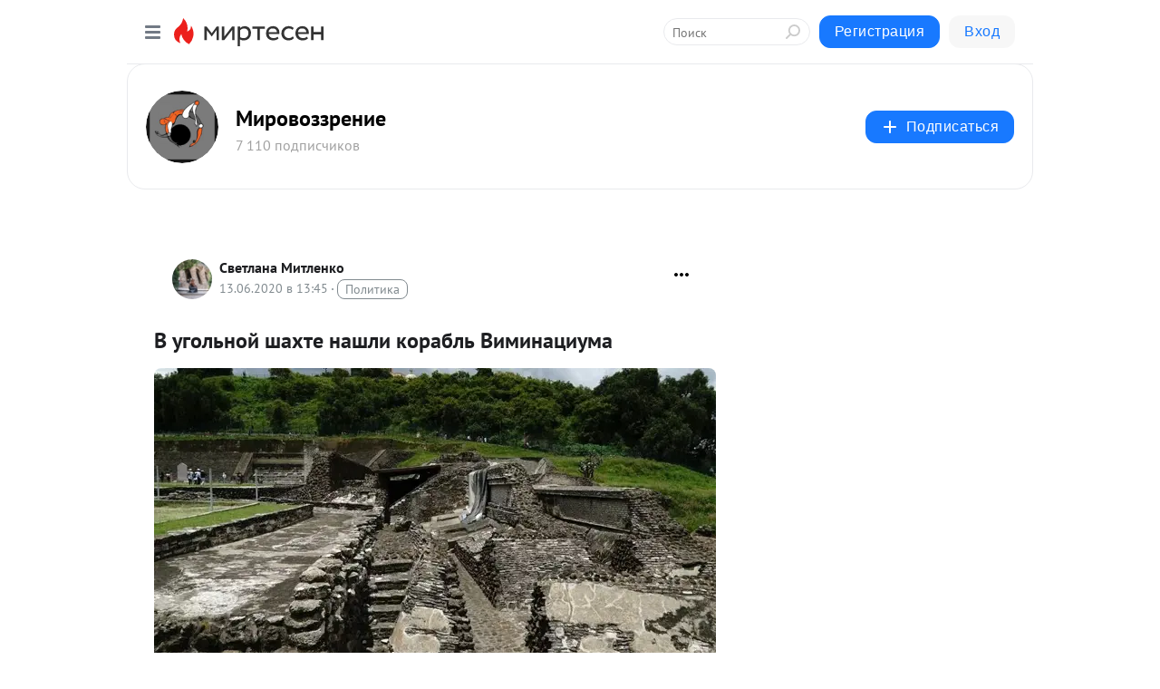

--- FILE ---
content_type: application/javascript;charset=UTF-8
request_url: https://exad.smi2.ru/jsapi?action=rtb_news&payload=CAQSJGVhYzMyMThhLTNmYWUtNDAxNS1iZTE4LWNlZjg2NDQzZjA4ZRpEENeo3MsGIgVydV9SVSoNNTIuMTQuMTI2LjIwMjABOiRiYTQ1ZDZjOC1lOTNlLTQ1MzUtYjYxYy0wNmVkNjBhMDc4ZjIiqAEIgAoQ0AUanwFNb3ppbGxhLzUuMCAoTWFjaW50b3NoOyBJbnRlbCBNYWMgT1MgWCAxMF8xNV83KSBBcHBsZVdlYktpdC81MzcuMzYgKEtIVE1MLCBsaWtlIEdlY2tvKSBDaHJvbWUvMTMxLjAuMC4wIFNhZmFyaS81MzcuMzY7IENsYXVkZUJvdC8xLjA7ICtjbGF1ZGVib3RAYW50aHJvcGljLmNvbSkqEQjkpAMaC21pcnRlc2VuLnJ1MtUCCllodHRwczovL2lkb29yd2F5Lm1pcnRlc2VuLnJ1L2Jsb2cvNDM2MzYxMDg4MjUvVi11Z29sbm95LXNoYWh0ZS1uYXNobGkta29yYWJsLVZpbWluYXRzaXVtYRJZaHR0cHM6Ly9pZG9vcndheS5taXJ0ZXNlbi5ydS9ibG9nLzQzNjM2MTA4ODI1L1YtdWdvbG5veS1zaGFodGUtbmFzaGxpLWtvcmFibC1WaW1pbmF0c2l1bWEinAHQkiDRg9Cz0L7Qu9GM0L3QvtC5INGI0LDRhdGC0LUg0L3QsNGI0LvQuCDQutC-0YDQsNCx0LvRjCDQktC40LzQuNC90LDRhtC40YPQvNCwIC0g0JzQuNGA0L7QstC-0LfQt9GA0LXQvdC40LUgLSDQnNC10LTQuNCw0L_Qu9Cw0YLRhNC-0YDQvNCwINCc0LjRgNCi0LXRgdC10L1CGgiFrAYSC3Nsb3RfMTAzOTQxGBogBEACSKwH
body_size: 71
content:
_jsapi_callbacks_._4({"response_id":"eac3218a-3fae-4015-be18-cef86443f08e","blocks":[{"block_id":103941,"tag_id":"slot_103941","items":[],"block_view_uuid":"","strategy_id":14}],"trace":[]});


--- FILE ---
content_type: application/javascript;charset=UTF-8
request_url: https://exad.smi2.ru/jsapi?action=rtb_news&payload=CAESJGFhNjk3YzgxLTYwODktNDdhNC05MWEwLWY2NGFkYjM4Zjk4ORpEENeo3MsGIgVydV9SVSoNNTIuMTQuMTI2LjIwMjABOiRiYTQ1ZDZjOC1lOTNlLTQ1MzUtYjYxYy0wNmVkNjBhMDc4ZjIiqAEIgAoQ0AUanwFNb3ppbGxhLzUuMCAoTWFjaW50b3NoOyBJbnRlbCBNYWMgT1MgWCAxMF8xNV83KSBBcHBsZVdlYktpdC81MzcuMzYgKEtIVE1MLCBsaWtlIEdlY2tvKSBDaHJvbWUvMTMxLjAuMC4wIFNhZmFyaS81MzcuMzY7IENsYXVkZUJvdC8xLjA7ICtjbGF1ZGVib3RAYW50aHJvcGljLmNvbSkqEQjkpAMaC21pcnRlc2VuLnJ1MtUCCllodHRwczovL2lkb29yd2F5Lm1pcnRlc2VuLnJ1L2Jsb2cvNDM2MzYxMDg4MjUvVi11Z29sbm95LXNoYWh0ZS1uYXNobGkta29yYWJsLVZpbWluYXRzaXVtYRJZaHR0cHM6Ly9pZG9vcndheS5taXJ0ZXNlbi5ydS9ibG9nLzQzNjM2MTA4ODI1L1YtdWdvbG5veS1zaGFodGUtbmFzaGxpLWtvcmFibC1WaW1pbmF0c2l1bWEinAHQkiDRg9Cz0L7Qu9GM0L3QvtC5INGI0LDRhdGC0LUg0L3QsNGI0LvQuCDQutC-0YDQsNCx0LvRjCDQktC40LzQuNC90LDRhtC40YPQvNCwIC0g0JzQuNGA0L7QstC-0LfQt9GA0LXQvdC40LUgLSDQnNC10LTQuNCw0L_Qu9Cw0YLRhNC-0YDQvNCwINCc0LjRgNCi0LXRgdC10L1CGgiLrAYSC3Nsb3RfMTAzOTQ3GBogAUACSKwC
body_size: 71
content:
_jsapi_callbacks_._1({"response_id":"aa697c81-6089-47a4-91a0-f64adb38f989","blocks":[{"block_id":103947,"tag_id":"slot_103947","items":[],"block_view_uuid":"","strategy_id":14}],"trace":[]});


--- FILE ---
content_type: application/javascript;charset=UTF-8
request_url: https://exad.smi2.ru/jsapi?action=rtb_news&payload=CAISJDVlZmRhYjNmLTRkMzEtNDZhOS04MmU0LWEzNjlkNTJkMzNlNxpEENeo3MsGIgVydV9SVSoNNTIuMTQuMTI2LjIwMjABOiRiYTQ1ZDZjOC1lOTNlLTQ1MzUtYjYxYy0wNmVkNjBhMDc4ZjIiqAEIgAoQ0AUanwFNb3ppbGxhLzUuMCAoTWFjaW50b3NoOyBJbnRlbCBNYWMgT1MgWCAxMF8xNV83KSBBcHBsZVdlYktpdC81MzcuMzYgKEtIVE1MLCBsaWtlIEdlY2tvKSBDaHJvbWUvMTMxLjAuMC4wIFNhZmFyaS81MzcuMzY7IENsYXVkZUJvdC8xLjA7ICtjbGF1ZGVib3RAYW50aHJvcGljLmNvbSkqEQjkpAMaC21pcnRlc2VuLnJ1MtUCCllodHRwczovL2lkb29yd2F5Lm1pcnRlc2VuLnJ1L2Jsb2cvNDM2MzYxMDg4MjUvVi11Z29sbm95LXNoYWh0ZS1uYXNobGkta29yYWJsLVZpbWluYXRzaXVtYRJZaHR0cHM6Ly9pZG9vcndheS5taXJ0ZXNlbi5ydS9ibG9nLzQzNjM2MTA4ODI1L1YtdWdvbG5veS1zaGFodGUtbmFzaGxpLWtvcmFibC1WaW1pbmF0c2l1bWEinAHQkiDRg9Cz0L7Qu9GM0L3QvtC5INGI0LDRhdGC0LUg0L3QsNGI0LvQuCDQutC-0YDQsNCx0LvRjCDQktC40LzQuNC90LDRhtC40YPQvNCwIC0g0JzQuNGA0L7QstC-0LfQt9GA0LXQvdC40LUgLSDQnNC10LTQuNCw0L_Qu9Cw0YLRhNC-0YDQvNCwINCc0LjRgNCi0LXRgdC10L1CGgiIrAYSC3Nsb3RfMTAzOTQ0GBogAUACSKwC
body_size: 72
content:
_jsapi_callbacks_._2({"response_id":"5efdab3f-4d31-46a9-82e4-a369d52d33e7","blocks":[{"block_id":103944,"tag_id":"slot_103944","items":[],"block_view_uuid":"","strategy_id":14}],"trace":[]});


--- FILE ---
content_type: application/javascript;charset=UTF-8
request_url: https://exad.smi2.ru/jsapi?action=rtb_news&payload=CAMSJDY0NmE0MmY4LTVlZjQtNDFmMy1iOWRkLWFkOTgxMDBmNmM5MxpEENeo3MsGIgVydV9SVSoNNTIuMTQuMTI2LjIwMjABOiRiYTQ1ZDZjOC1lOTNlLTQ1MzUtYjYxYy0wNmVkNjBhMDc4ZjIiqAEIgAoQ0AUanwFNb3ppbGxhLzUuMCAoTWFjaW50b3NoOyBJbnRlbCBNYWMgT1MgWCAxMF8xNV83KSBBcHBsZVdlYktpdC81MzcuMzYgKEtIVE1MLCBsaWtlIEdlY2tvKSBDaHJvbWUvMTMxLjAuMC4wIFNhZmFyaS81MzcuMzY7IENsYXVkZUJvdC8xLjA7ICtjbGF1ZGVib3RAYW50aHJvcGljLmNvbSkqEQjkpAMaC21pcnRlc2VuLnJ1MtUCCllodHRwczovL2lkb29yd2F5Lm1pcnRlc2VuLnJ1L2Jsb2cvNDM2MzYxMDg4MjUvVi11Z29sbm95LXNoYWh0ZS1uYXNobGkta29yYWJsLVZpbWluYXRzaXVtYRJZaHR0cHM6Ly9pZG9vcndheS5taXJ0ZXNlbi5ydS9ibG9nLzQzNjM2MTA4ODI1L1YtdWdvbG5veS1zaGFodGUtbmFzaGxpLWtvcmFibC1WaW1pbmF0c2l1bWEinAHQkiDRg9Cz0L7Qu9GM0L3QvtC5INGI0LDRhdGC0LUg0L3QsNGI0LvQuCDQutC-0YDQsNCx0LvRjCDQktC40LzQuNC90LDRhtC40YPQvNCwIC0g0JzQuNGA0L7QstC-0LfQt9GA0LXQvdC40LUgLSDQnNC10LTQuNCw0L_Qu9Cw0YLRhNC-0YDQvNCwINCc0LjRgNCi0LXRgdC10L1CGgiDrAYSC3Nsb3RfMTAzOTM5GBogAkACSKwC
body_size: 72
content:
_jsapi_callbacks_._3({"response_id":"646a42f8-5ef4-41f3-b9dd-ad98100f6c93","blocks":[{"block_id":103939,"tag_id":"slot_103939","items":[],"block_view_uuid":"","strategy_id":14}],"trace":[]});


--- FILE ---
content_type: application/javascript;charset=UTF-8
request_url: https://exad.smi2.ru/jsapi?action=rtb_news&payload=EiQ5NjEyZDljZC05YjY2LTRjZjgtOTA1YS1lOGE3ZWE3YzI5ODcaRBDXqNzLBiIFcnVfUlUqDTUyLjE0LjEyNi4yMDIwATokYmE0NWQ2YzgtZTkzZS00NTM1LWI2MWMtMDZlZDYwYTA3OGYyIqgBCIAKENAFGp8BTW96aWxsYS81LjAgKE1hY2ludG9zaDsgSW50ZWwgTWFjIE9TIFggMTBfMTVfNykgQXBwbGVXZWJLaXQvNTM3LjM2IChLSFRNTCwgbGlrZSBHZWNrbykgQ2hyb21lLzEzMS4wLjAuMCBTYWZhcmkvNTM3LjM2OyBDbGF1ZGVCb3QvMS4wOyArY2xhdWRlYm90QGFudGhyb3BpYy5jb20pKhEI5KQDGgttaXJ0ZXNlbi5ydTLVAgpZaHR0cHM6Ly9pZG9vcndheS5taXJ0ZXNlbi5ydS9ibG9nLzQzNjM2MTA4ODI1L1YtdWdvbG5veS1zaGFodGUtbmFzaGxpLWtvcmFibC1WaW1pbmF0c2l1bWESWWh0dHBzOi8vaWRvb3J3YXkubWlydGVzZW4ucnUvYmxvZy80MzYzNjEwODgyNS9WLXVnb2xub3ktc2hhaHRlLW5hc2hsaS1rb3JhYmwtVmltaW5hdHNpdW1hIpwB0JIg0YPQs9C-0LvRjNC90L7QuSDRiNCw0YXRgtC1INC90LDRiNC70Lgg0LrQvtGA0LDQsdC70Ywg0JLQuNC80LjQvdCw0YbQuNGD0LzQsCAtINCc0LjRgNC-0LLQvtC30LfRgNC10L3QuNC1IC0g0JzQtdC00LjQsNC_0LvQsNGC0YTQvtGA0LzQsCDQnNC40YDQotC10YHQtdC9QhoI9ZsGEgtzbG90XzEwMTg3NxgaIAJAAkjsBA
body_size: 73
content:
_jsapi_callbacks_._0({"response_id":"9612d9cd-9b66-4cf8-905a-e8a7ea7c2987","blocks":[{"block_id":101877,"tag_id":"slot_101877","items":[],"block_view_uuid":"","strategy_id":14}],"trace":[]});
